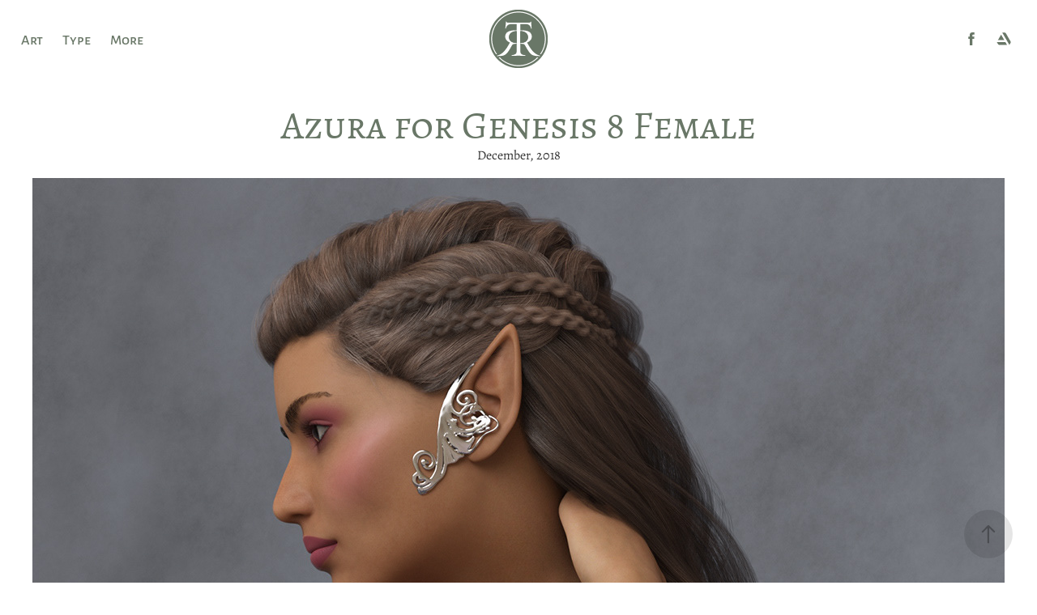

--- FILE ---
content_type: text/html; charset=utf-8
request_url: https://timrolands.com/azura-for-genesis-8-female
body_size: 4624
content:
<!DOCTYPE HTML>
<html lang="en-US">
<head>
  <meta charset="UTF-8" />
  <meta name="viewport" content="width=device-width, initial-scale=1" />
      <meta name="keywords"  content="original type design,original font development,custom font services,digital type,digital,art,3D art,3D renders,Stevens,Point graphic design,central Wisconsin graphic,design" />
      <meta name="description"  content="A digital art and design studio in central Wisconsin." />
      <meta name="twitter:card"  content="summary_large_image" />
      <meta name="twitter:site"  content="@AdobePortfolio" />
      <meta  property="og:title" content="Tim Rolands Digital Studio - Azura for Genesis 8 Female" />
      <meta  property="og:description" content="A digital art and design studio in central Wisconsin." />
      <meta  property="og:image" content="https://cdn.myportfolio.com/0c910866-3053-40ba-831b-9cc75c860e9c/8aec95b6-e2cb-40b5-bcbc-6142ccdec893_rw_600.jpg?h=fc6e4631b7fb87a4285c92b2328677c3" />
      <meta name="COPYRIGHT" content="Copyright © 2008&amp;#150;2020 by Tim Rolands. All rights reserved.">
      <meta name="AUTHOR" content="Tim Rolands Digital Studio">
        <link rel="icon" href="https://cdn.myportfolio.com/0c910866-3053-40ba-831b-9cc75c860e9c/03c2e8ca-67e9-47cf-a7ec-abacceda3cd6_carw_1x1x32.png?h=8667935ef3bf9461e3782c27263a88a6" />
        <link rel="apple-touch-icon" href="https://cdn.myportfolio.com/0c910866-3053-40ba-831b-9cc75c860e9c/d351b3ec-0188-4249-a237-1b5793e6b3da_carw_1x1x180.png?h=9ceb3e26c4edb743a7d94649f8045472" />
      <link rel="stylesheet" href="/dist/css/main.css" type="text/css" />
      <link rel="stylesheet" href="https://cdn.myportfolio.com/0c910866-3053-40ba-831b-9cc75c860e9c/bced4e88fb606bd76b44164ab5f69b691762278788.css?h=f57ccc285f72bdcb508f16df3e2de889" type="text/css" />
    <link rel="canonical" href="https://timrolands.com/azura-for-genesis-8-female" />
      <title>Tim Rolands Digital Studio - Azura for Genesis 8 Female</title>
    <script type="text/javascript" src="//use.typekit.net/ik/[base64].js?cb=35f77bfb8b50944859ea3d3804e7194e7a3173fb" async onload="
    try {
      window.Typekit.load();
    } catch (e) {
      console.warn('Typekit not loaded.');
    }
    "></script>
</head>
  <body class="transition-enabled">  <div class='page-background-video page-background-video-with-panel'>
  </div>
  <div class="js-responsive-nav">
    <div class="responsive-nav has-social">
      <div class="close-responsive-click-area js-close-responsive-nav">
        <div class="close-responsive-button"></div>
      </div>
          <nav class="nav-container" data-hover-hint="nav" data-hover-hint-placement="bottom-start">
                <div class="gallery-title"><a href="/art" >Art</a></div>
                <div class="gallery-title"><a href="/fonts" >Type</a></div>
      <div class="page-title">
        <a href="/tim-rolands-digital-studio" >More</a>
      </div>
          </nav>
        <div class="social pf-nav-social" data-context="theme.nav" data-hover-hint="navSocialIcons" data-hover-hint-placement="bottom-start">
          <ul>
                  <li>
                    <a href="https://www.facebook.com/Tim-Rolands-Digital-Studio-759077117598314/" target="_blank">
                      <svg xmlns="http://www.w3.org/2000/svg" xmlns:xlink="http://www.w3.org/1999/xlink" version="1.1" x="0px" y="0px" viewBox="0 0 30 24" xml:space="preserve" class="icon"><path d="M16.21 20h-3.26v-8h-1.63V9.24h1.63V7.59c0-2.25 0.92-3.59 3.53-3.59h2.17v2.76H17.3 c-1.02 0-1.08 0.39-1.08 1.11l0 1.38h2.46L18.38 12h-2.17V20z"/></svg>
                    </a>
                  </li>
                  <li>
                    <a href="https://www.artstation.com/dimensionarium" target="_blank">
                      <svg version="1.1" xmlns="http://www.w3.org/2000/svg" xmlns:xlink="http://www.w3.org/1999/xlink" xml:space="preserve" viewBox="0 0 30 24" class="icon">
                      <g>
                      	<path d="M6.4,16l1.5,2.5l0,0c0.3,0.6,0.9,1,1.5,1l0,0l0,0H19L17,16L6.4,16L6.4,16z"/>
                      	<path d="M23.6,16c0-0.3-0.1-0.7-0.3-0.9l-5.7-9.9c-0.3-0.6-0.9-0.9-1.5-0.9h-3l8.8,15.2l1.4-2.4C23.5,16.6,23.6,16.4,23.6,16z"/>
                      	<polygon points="15.6,13.5 11.7,6.8 7.8,13.5"/>
                      </g>
                      </svg>
                    </a>
                  </li>
          </ul>
        </div>
    </div>
  </div>
    <header class="site-header js-site-header  js-fixed-nav" data-context="theme.nav" data-hover-hint="nav" data-hover-hint-placement="top-start">
        <nav class="nav-container" data-hover-hint="nav" data-hover-hint-placement="bottom-start">
                <div class="gallery-title"><a href="/art" >Art</a></div>
                <div class="gallery-title"><a href="/fonts" >Type</a></div>
      <div class="page-title">
        <a href="/tim-rolands-digital-studio" >More</a>
      </div>
        </nav>
        <div class="logo-wrap" data-context="theme.logo.header" data-hover-hint="logo" data-hover-hint-placement="bottom-start">
          <div class="logo e2e-site-logo-text logo-image  ">
    <a href="/welcome" class="image-normal image-link">
      <img src="https://cdn.myportfolio.com/0c910866-3053-40ba-831b-9cc75c860e9c/c2ca5b9d-c809-486e-8b16-b1917a4ff043_rwc_0x0x72x72x4096.png?h=c94608523e5f9aa9f16ea357612d066b" alt="Tim Rolands Digital Studio">
    </a>
          </div>
        </div>
        <div class="social pf-nav-social" data-context="theme.nav" data-hover-hint="navSocialIcons" data-hover-hint-placement="bottom-start">
          <ul>
                  <li>
                    <a href="https://www.facebook.com/Tim-Rolands-Digital-Studio-759077117598314/" target="_blank">
                      <svg xmlns="http://www.w3.org/2000/svg" xmlns:xlink="http://www.w3.org/1999/xlink" version="1.1" x="0px" y="0px" viewBox="0 0 30 24" xml:space="preserve" class="icon"><path d="M16.21 20h-3.26v-8h-1.63V9.24h1.63V7.59c0-2.25 0.92-3.59 3.53-3.59h2.17v2.76H17.3 c-1.02 0-1.08 0.39-1.08 1.11l0 1.38h2.46L18.38 12h-2.17V20z"/></svg>
                    </a>
                  </li>
                  <li>
                    <a href="https://www.artstation.com/dimensionarium" target="_blank">
                      <svg version="1.1" xmlns="http://www.w3.org/2000/svg" xmlns:xlink="http://www.w3.org/1999/xlink" xml:space="preserve" viewBox="0 0 30 24" class="icon">
                      <g>
                      	<path d="M6.4,16l1.5,2.5l0,0c0.3,0.6,0.9,1,1.5,1l0,0l0,0H19L17,16L6.4,16L6.4,16z"/>
                      	<path d="M23.6,16c0-0.3-0.1-0.7-0.3-0.9l-5.7-9.9c-0.3-0.6-0.9-0.9-1.5-0.9h-3l8.8,15.2l1.4-2.4C23.5,16.6,23.6,16.4,23.6,16z"/>
                      	<polygon points="15.6,13.5 11.7,6.8 7.8,13.5"/>
                      </g>
                      </svg>
                    </a>
                  </li>
          </ul>
        </div>
        <div class="hamburger-click-area js-hamburger">
          <div class="hamburger">
            <i></i>
            <i></i>
            <i></i>
          </div>
        </div>
    </header>
    <div class="header-placeholder"></div>
  <div class="site-wrap cfix js-site-wrap">
    <div class="site-container">
      <div class="site-content e2e-site-content">
        <main>
  <div class="page-container" data-context="page.page.container" data-hover-hint="pageContainer">
    <section class="page standard-modules">
        <header class="page-header content" data-context="pages" data-identity="id:p5e16a9f26771a0ef43d0fa12f683f5de258aa36c1cf268f1b53dc" data-hover-hint="pageHeader" data-hover-hint-id="p5e16a9f26771a0ef43d0fa12f683f5de258aa36c1cf268f1b53dc">
            <h1 class="title preserve-whitespace e2e-site-logo-text">Azura for Genesis 8 Female</h1>
            <p class="description"></p>
            <div class="date">December, 2018</div>
        </header>
      <div class="page-content js-page-content" data-context="pages" data-identity="id:p5e16a9f26771a0ef43d0fa12f683f5de258aa36c1cf268f1b53dc">
        <div id="project-canvas" class="js-project-modules modules content">
          <div id="project-modules">
              
              <div class="project-module module image project-module-image js-js-project-module"  style="padding-top: px;
padding-bottom: px;
">

  

  
     <div class="js-lightbox" data-src="https://cdn.myportfolio.com/0c910866-3053-40ba-831b-9cc75c860e9c/8aec95b6-e2cb-40b5-bcbc-6142ccdec893.jpg?h=08134986b772ffe83897c67d1ec632ef">
           <img
             class="js-lazy e2e-site-project-module-image"
             src="[data-uri]"
             data-src="https://cdn.myportfolio.com/0c910866-3053-40ba-831b-9cc75c860e9c/8aec95b6-e2cb-40b5-bcbc-6142ccdec893_rw_1200.jpg?h=bcceffc487526295bf8b0d1c2c17bdc6"
             data-srcset="https://cdn.myportfolio.com/0c910866-3053-40ba-831b-9cc75c860e9c/8aec95b6-e2cb-40b5-bcbc-6142ccdec893_rw_600.jpg?h=fc6e4631b7fb87a4285c92b2328677c3 600w,https://cdn.myportfolio.com/0c910866-3053-40ba-831b-9cc75c860e9c/8aec95b6-e2cb-40b5-bcbc-6142ccdec893_rw_1200.jpg?h=bcceffc487526295bf8b0d1c2c17bdc6 1200w,"
             data-sizes="(max-width: 1200px) 100vw, 1200px"
             width="1200"
             height="0"
             style="padding-bottom: 100%; background: rgba(0, 0, 0, 0.03)"
             
           >
     </div>
  

</div>

              
              
              
              
              
              
              
              
              
              
              
              
              
              
              
              <div class="project-module module media_collection project-module-media_collection" data-id="m5e1b5503c490db03a01aa19115f03522f67fdc258d3c0c2b74f8d"  style="padding-top: px;
padding-bottom: px;
">
  <div class="grid--main js-grid-main" data-grid-max-images="
  ">
    <div class="grid__item-container js-grid-item-container" data-flex-grow="260" style="width:260px; flex-grow:260;" data-width="1200" data-height="1200">
      <script type="text/html" class="js-lightbox-slide-content">
        <div class="grid__image-wrapper">
          <img src="https://cdn.myportfolio.com/0c910866-3053-40ba-831b-9cc75c860e9c/5260988d-bc3a-41fa-a877-9a587fd2809e_rw_1200.jpg?h=744b4d4563494941908f391baed19bd5" srcset="https://cdn.myportfolio.com/0c910866-3053-40ba-831b-9cc75c860e9c/5260988d-bc3a-41fa-a877-9a587fd2809e_rw_600.jpg?h=bf5ce6b5b701e19a471032c40c91d45b 600w,https://cdn.myportfolio.com/0c910866-3053-40ba-831b-9cc75c860e9c/5260988d-bc3a-41fa-a877-9a587fd2809e_rw_1200.jpg?h=744b4d4563494941908f391baed19bd5 1200w,"  sizes="(max-width: 1200px) 100vw, 1200px">
        <div>
      </script>
      <img
        class="grid__item-image js-grid__item-image grid__item-image-lazy js-lazy"
        src="[data-uri]"
        
        data-src="https://cdn.myportfolio.com/0c910866-3053-40ba-831b-9cc75c860e9c/5260988d-bc3a-41fa-a877-9a587fd2809e_rw_1200.jpg?h=744b4d4563494941908f391baed19bd5"
        data-srcset="https://cdn.myportfolio.com/0c910866-3053-40ba-831b-9cc75c860e9c/5260988d-bc3a-41fa-a877-9a587fd2809e_rw_600.jpg?h=bf5ce6b5b701e19a471032c40c91d45b 600w,https://cdn.myportfolio.com/0c910866-3053-40ba-831b-9cc75c860e9c/5260988d-bc3a-41fa-a877-9a587fd2809e_rw_1200.jpg?h=744b4d4563494941908f391baed19bd5 1200w,"
      >
      <span class="grid__item-filler" style="padding-bottom:100%;"></span>
    </div>
    <div class="grid__item-container js-grid-item-container" data-flex-grow="260" style="width:260px; flex-grow:260;" data-width="1200" data-height="1200">
      <script type="text/html" class="js-lightbox-slide-content">
        <div class="grid__image-wrapper">
          <img src="https://cdn.myportfolio.com/0c910866-3053-40ba-831b-9cc75c860e9c/46c9c0d2-9f51-4902-a66f-202ae604d22c_rw_1200.jpg?h=0719bebd42e87180e85cb5729c12bcd4" srcset="https://cdn.myportfolio.com/0c910866-3053-40ba-831b-9cc75c860e9c/46c9c0d2-9f51-4902-a66f-202ae604d22c_rw_600.jpg?h=75bafbbe2b962fd355f159c6f83a9019 600w,https://cdn.myportfolio.com/0c910866-3053-40ba-831b-9cc75c860e9c/46c9c0d2-9f51-4902-a66f-202ae604d22c_rw_1200.jpg?h=0719bebd42e87180e85cb5729c12bcd4 1200w,"  sizes="(max-width: 1200px) 100vw, 1200px">
        <div>
      </script>
      <img
        class="grid__item-image js-grid__item-image grid__item-image-lazy js-lazy"
        src="[data-uri]"
        
        data-src="https://cdn.myportfolio.com/0c910866-3053-40ba-831b-9cc75c860e9c/46c9c0d2-9f51-4902-a66f-202ae604d22c_rw_1200.jpg?h=0719bebd42e87180e85cb5729c12bcd4"
        data-srcset="https://cdn.myportfolio.com/0c910866-3053-40ba-831b-9cc75c860e9c/46c9c0d2-9f51-4902-a66f-202ae604d22c_rw_600.jpg?h=75bafbbe2b962fd355f159c6f83a9019 600w,https://cdn.myportfolio.com/0c910866-3053-40ba-831b-9cc75c860e9c/46c9c0d2-9f51-4902-a66f-202ae604d22c_rw_1200.jpg?h=0719bebd42e87180e85cb5729c12bcd4 1200w,"
      >
      <span class="grid__item-filler" style="padding-bottom:100%;"></span>
    </div>
    <div class="grid__item-container js-grid-item-container" data-flex-grow="260" style="width:260px; flex-grow:260;" data-width="1200" data-height="1200">
      <script type="text/html" class="js-lightbox-slide-content">
        <div class="grid__image-wrapper">
          <img src="https://cdn.myportfolio.com/0c910866-3053-40ba-831b-9cc75c860e9c/33e2d433-9424-46e2-90ce-dcf6ba3355e7_rw_1200.jpg?h=81b233c69debef942985b93726fcde53" srcset="https://cdn.myportfolio.com/0c910866-3053-40ba-831b-9cc75c860e9c/33e2d433-9424-46e2-90ce-dcf6ba3355e7_rw_600.jpg?h=29220d7af61cb3aa3beb275f00c5fd1e 600w,https://cdn.myportfolio.com/0c910866-3053-40ba-831b-9cc75c860e9c/33e2d433-9424-46e2-90ce-dcf6ba3355e7_rw_1200.jpg?h=81b233c69debef942985b93726fcde53 1200w,"  sizes="(max-width: 1200px) 100vw, 1200px">
        <div>
      </script>
      <img
        class="grid__item-image js-grid__item-image grid__item-image-lazy js-lazy"
        src="[data-uri]"
        
        data-src="https://cdn.myportfolio.com/0c910866-3053-40ba-831b-9cc75c860e9c/33e2d433-9424-46e2-90ce-dcf6ba3355e7_rw_1200.jpg?h=81b233c69debef942985b93726fcde53"
        data-srcset="https://cdn.myportfolio.com/0c910866-3053-40ba-831b-9cc75c860e9c/33e2d433-9424-46e2-90ce-dcf6ba3355e7_rw_600.jpg?h=29220d7af61cb3aa3beb275f00c5fd1e 600w,https://cdn.myportfolio.com/0c910866-3053-40ba-831b-9cc75c860e9c/33e2d433-9424-46e2-90ce-dcf6ba3355e7_rw_1200.jpg?h=81b233c69debef942985b93726fcde53 1200w,"
      >
      <span class="grid__item-filler" style="padding-bottom:100%;"></span>
    </div>
    <div class="grid__item-container js-grid-item-container" data-flex-grow="260" style="width:260px; flex-grow:260;" data-width="1200" data-height="1200">
      <script type="text/html" class="js-lightbox-slide-content">
        <div class="grid__image-wrapper">
          <img src="https://cdn.myportfolio.com/0c910866-3053-40ba-831b-9cc75c860e9c/91c2ec1a-1fa3-444d-8149-ac24d08eaf0b_rw_1200.jpg?h=d96dc0829fbb0d1dc72f40d12c7b6a3d" srcset="https://cdn.myportfolio.com/0c910866-3053-40ba-831b-9cc75c860e9c/91c2ec1a-1fa3-444d-8149-ac24d08eaf0b_rw_600.jpg?h=4073117d60fa530e8f587c9dd96c5f6c 600w,https://cdn.myportfolio.com/0c910866-3053-40ba-831b-9cc75c860e9c/91c2ec1a-1fa3-444d-8149-ac24d08eaf0b_rw_1200.jpg?h=d96dc0829fbb0d1dc72f40d12c7b6a3d 1200w,"  sizes="(max-width: 1200px) 100vw, 1200px">
        <div>
      </script>
      <img
        class="grid__item-image js-grid__item-image grid__item-image-lazy js-lazy"
        src="[data-uri]"
        
        data-src="https://cdn.myportfolio.com/0c910866-3053-40ba-831b-9cc75c860e9c/91c2ec1a-1fa3-444d-8149-ac24d08eaf0b_rw_1200.jpg?h=d96dc0829fbb0d1dc72f40d12c7b6a3d"
        data-srcset="https://cdn.myportfolio.com/0c910866-3053-40ba-831b-9cc75c860e9c/91c2ec1a-1fa3-444d-8149-ac24d08eaf0b_rw_600.jpg?h=4073117d60fa530e8f587c9dd96c5f6c 600w,https://cdn.myportfolio.com/0c910866-3053-40ba-831b-9cc75c860e9c/91c2ec1a-1fa3-444d-8149-ac24d08eaf0b_rw_1200.jpg?h=d96dc0829fbb0d1dc72f40d12c7b6a3d 1200w,"
      >
      <span class="grid__item-filler" style="padding-bottom:100%;"></span>
    </div>
    <div class="grid__item-container js-grid-item-container" data-flex-grow="260" style="width:260px; flex-grow:260;" data-width="1200" data-height="1200">
      <script type="text/html" class="js-lightbox-slide-content">
        <div class="grid__image-wrapper">
          <img src="https://cdn.myportfolio.com/0c910866-3053-40ba-831b-9cc75c860e9c/7985d39e-4527-4261-9b96-7a696f0246e3_rw_1200.jpg?h=874e79dcda7f02820942318bd3965b31" srcset="https://cdn.myportfolio.com/0c910866-3053-40ba-831b-9cc75c860e9c/7985d39e-4527-4261-9b96-7a696f0246e3_rw_600.jpg?h=de2c22bb1e2f5453d062f27b9d0fbad8 600w,https://cdn.myportfolio.com/0c910866-3053-40ba-831b-9cc75c860e9c/7985d39e-4527-4261-9b96-7a696f0246e3_rw_1200.jpg?h=874e79dcda7f02820942318bd3965b31 1200w,"  sizes="(max-width: 1200px) 100vw, 1200px">
        <div>
      </script>
      <img
        class="grid__item-image js-grid__item-image grid__item-image-lazy js-lazy"
        src="[data-uri]"
        
        data-src="https://cdn.myportfolio.com/0c910866-3053-40ba-831b-9cc75c860e9c/7985d39e-4527-4261-9b96-7a696f0246e3_rw_1200.jpg?h=874e79dcda7f02820942318bd3965b31"
        data-srcset="https://cdn.myportfolio.com/0c910866-3053-40ba-831b-9cc75c860e9c/7985d39e-4527-4261-9b96-7a696f0246e3_rw_600.jpg?h=de2c22bb1e2f5453d062f27b9d0fbad8 600w,https://cdn.myportfolio.com/0c910866-3053-40ba-831b-9cc75c860e9c/7985d39e-4527-4261-9b96-7a696f0246e3_rw_1200.jpg?h=874e79dcda7f02820942318bd3965b31 1200w,"
      >
      <span class="grid__item-filler" style="padding-bottom:100%;"></span>
    </div>
    <div class="grid__item-container js-grid-item-container" data-flex-grow="260" style="width:260px; flex-grow:260;" data-width="1200" data-height="1200">
      <script type="text/html" class="js-lightbox-slide-content">
        <div class="grid__image-wrapper">
          <img src="https://cdn.myportfolio.com/0c910866-3053-40ba-831b-9cc75c860e9c/542d235f-6abe-40cd-accb-548c727d6551_rw_1200.jpg?h=199d34c805530d9dd874cf0251a0305f" srcset="https://cdn.myportfolio.com/0c910866-3053-40ba-831b-9cc75c860e9c/542d235f-6abe-40cd-accb-548c727d6551_rw_600.jpg?h=b4ed43ec56dcb46c6170022f69540b5c 600w,https://cdn.myportfolio.com/0c910866-3053-40ba-831b-9cc75c860e9c/542d235f-6abe-40cd-accb-548c727d6551_rw_1200.jpg?h=199d34c805530d9dd874cf0251a0305f 1200w,"  sizes="(max-width: 1200px) 100vw, 1200px">
        <div>
      </script>
      <img
        class="grid__item-image js-grid__item-image grid__item-image-lazy js-lazy"
        src="[data-uri]"
        
        data-src="https://cdn.myportfolio.com/0c910866-3053-40ba-831b-9cc75c860e9c/542d235f-6abe-40cd-accb-548c727d6551_rw_1200.jpg?h=199d34c805530d9dd874cf0251a0305f"
        data-srcset="https://cdn.myportfolio.com/0c910866-3053-40ba-831b-9cc75c860e9c/542d235f-6abe-40cd-accb-548c727d6551_rw_600.jpg?h=b4ed43ec56dcb46c6170022f69540b5c 600w,https://cdn.myportfolio.com/0c910866-3053-40ba-831b-9cc75c860e9c/542d235f-6abe-40cd-accb-548c727d6551_rw_1200.jpg?h=199d34c805530d9dd874cf0251a0305f 1200w,"
      >
      <span class="grid__item-filler" style="padding-bottom:100%;"></span>
    </div>
    <div class="grid__item-container js-grid-item-container" data-flex-grow="260" style="width:260px; flex-grow:260;" data-width="1200" data-height="1200">
      <script type="text/html" class="js-lightbox-slide-content">
        <div class="grid__image-wrapper">
          <img src="https://cdn.myportfolio.com/0c910866-3053-40ba-831b-9cc75c860e9c/98e05aae-2323-42b5-a5c0-3a8b0a5c74a2_rw_1200.jpg?h=4ab79a9dd5dbd5582dbe622f8c085bf9" srcset="https://cdn.myportfolio.com/0c910866-3053-40ba-831b-9cc75c860e9c/98e05aae-2323-42b5-a5c0-3a8b0a5c74a2_rw_600.jpg?h=c048f974fdad160b510ad35a5c708370 600w,https://cdn.myportfolio.com/0c910866-3053-40ba-831b-9cc75c860e9c/98e05aae-2323-42b5-a5c0-3a8b0a5c74a2_rw_1200.jpg?h=4ab79a9dd5dbd5582dbe622f8c085bf9 1200w,"  sizes="(max-width: 1200px) 100vw, 1200px">
        <div>
      </script>
      <img
        class="grid__item-image js-grid__item-image grid__item-image-lazy js-lazy"
        src="[data-uri]"
        
        data-src="https://cdn.myportfolio.com/0c910866-3053-40ba-831b-9cc75c860e9c/98e05aae-2323-42b5-a5c0-3a8b0a5c74a2_rw_1200.jpg?h=4ab79a9dd5dbd5582dbe622f8c085bf9"
        data-srcset="https://cdn.myportfolio.com/0c910866-3053-40ba-831b-9cc75c860e9c/98e05aae-2323-42b5-a5c0-3a8b0a5c74a2_rw_600.jpg?h=c048f974fdad160b510ad35a5c708370 600w,https://cdn.myportfolio.com/0c910866-3053-40ba-831b-9cc75c860e9c/98e05aae-2323-42b5-a5c0-3a8b0a5c74a2_rw_1200.jpg?h=4ab79a9dd5dbd5582dbe622f8c085bf9 1200w,"
      >
      <span class="grid__item-filler" style="padding-bottom:100%;"></span>
    </div>
    <div class="js-grid-spacer"></div>
  </div>
</div>

              
              
              <div class="js-project-module project-module module button project-module-button" data-id="m5e16aa99e6ec137b24d2cefd7a8b10fa2899c19da968720361905"  style=" padding-top: px;
padding-bottom: px;
">
    <div class="button-container" style="">
      
      <a href="https://www.renderosity.com/mod/bcs/azura-for-genesis-8-female/134856/" target="_blank" class="button-module preserve-whitespace--nowrap">Buy Now from Renderosity</a>
    </div>
</div>

              
              
              
              
              
              
              
              
              
          </div>
        </div>
      </div>
    </section>
        <section class="back-to-top" data-hover-hint="backToTop">
          <a href="#"><span class="arrow">&uarr;</span><span class="preserve-whitespace">Back to Top</span></a>
        </section>
        <a class="back-to-top-fixed js-back-to-top back-to-top-fixed-with-panel" data-hover-hint="backToTop" data-hover-hint-placement="top-start" href="#">
          <svg version="1.1" id="Layer_1" xmlns="http://www.w3.org/2000/svg" xmlns:xlink="http://www.w3.org/1999/xlink" x="0px" y="0px"
           viewBox="0 0 26 26" style="enable-background:new 0 0 26 26;" xml:space="preserve" class="icon icon-back-to-top">
          <g>
            <path d="M13.8,1.3L21.6,9c0.1,0.1,0.1,0.3,0.2,0.4c0.1,0.1,0.1,0.3,0.1,0.4s0,0.3-0.1,0.4c-0.1,0.1-0.1,0.3-0.3,0.4
              c-0.1,0.1-0.2,0.2-0.4,0.3c-0.2,0.1-0.3,0.1-0.4,0.1c-0.1,0-0.3,0-0.4-0.1c-0.2-0.1-0.3-0.2-0.4-0.3L14.2,5l0,19.1
              c0,0.2-0.1,0.3-0.1,0.5c0,0.1-0.1,0.3-0.3,0.4c-0.1,0.1-0.2,0.2-0.4,0.3c-0.1,0.1-0.3,0.1-0.5,0.1c-0.1,0-0.3,0-0.4-0.1
              c-0.1-0.1-0.3-0.1-0.4-0.3c-0.1-0.1-0.2-0.2-0.3-0.4c-0.1-0.1-0.1-0.3-0.1-0.5l0-19.1l-5.7,5.7C6,10.8,5.8,10.9,5.7,11
              c-0.1,0.1-0.3,0.1-0.4,0.1c-0.2,0-0.3,0-0.4-0.1c-0.1-0.1-0.3-0.2-0.4-0.3c-0.1-0.1-0.1-0.2-0.2-0.4C4.1,10.2,4,10.1,4.1,9.9
              c0-0.1,0-0.3,0.1-0.4c0-0.1,0.1-0.3,0.3-0.4l7.7-7.8c0.1,0,0.2-0.1,0.2-0.1c0,0,0.1-0.1,0.2-0.1c0.1,0,0.2,0,0.2-0.1
              c0.1,0,0.1,0,0.2,0c0,0,0.1,0,0.2,0c0.1,0,0.2,0,0.2,0.1c0.1,0,0.1,0.1,0.2,0.1C13.7,1.2,13.8,1.2,13.8,1.3z"/>
          </g>
          </svg>
        </a>
  </div>
              <footer class="site-footer" data-hover-hint="footer">
                <div class="footer-text">
                  Copyright © 2025 by Tim Rolands. All rights reserved.
                </div>
              </footer>
        </main>
      </div>
    </div>
  </div>
</body>
<script type="text/javascript">
  // fix for Safari's back/forward cache
  window.onpageshow = function(e) {
    if (e.persisted) { window.location.reload(); }
  };
</script>
  <script type="text/javascript">var __config__ = {"page_id":"p5e16a9f26771a0ef43d0fa12f683f5de258aa36c1cf268f1b53dc","theme":{"name":"marta\/marina"},"pageTransition":true,"linkTransition":true,"disableDownload":true,"localizedValidationMessages":{"required":"This field is required","Email":"This field must be a valid email address"},"lightbox":{"enabled":false},"cookie_banner":{"enabled":false},"googleAnalytics":{"trackingCode":"UA-4541729-2","anonymization":true}};</script>
  <script type="text/javascript" src="/site/translations?cb=35f77bfb8b50944859ea3d3804e7194e7a3173fb"></script>
  <script type="text/javascript" src="/dist/js/main.js?cb=35f77bfb8b50944859ea3d3804e7194e7a3173fb"></script>
</html>


--- FILE ---
content_type: text/plain
request_url: https://www.google-analytics.com/j/collect?v=1&_v=j102&a=206707583&t=pageview&_s=1&dl=https%3A%2F%2Ftimrolands.com%2Fazura-for-genesis-8-female&ul=en-us%40posix&dt=Tim%20Rolands%20Digital%20Studio%20-%20Azura%20for%20Genesis%208%20Female&sr=1280x720&vp=1280x720&_u=IEBAAEABAAAAACAAI~&jid=2128556653&gjid=883011468&cid=2141763121.1768574101&tid=UA-4541729-2&_gid=1280123178.1768574101&_r=1&_slc=1&z=948364296
body_size: -450
content:
2,cG-8QKDVB4XK2